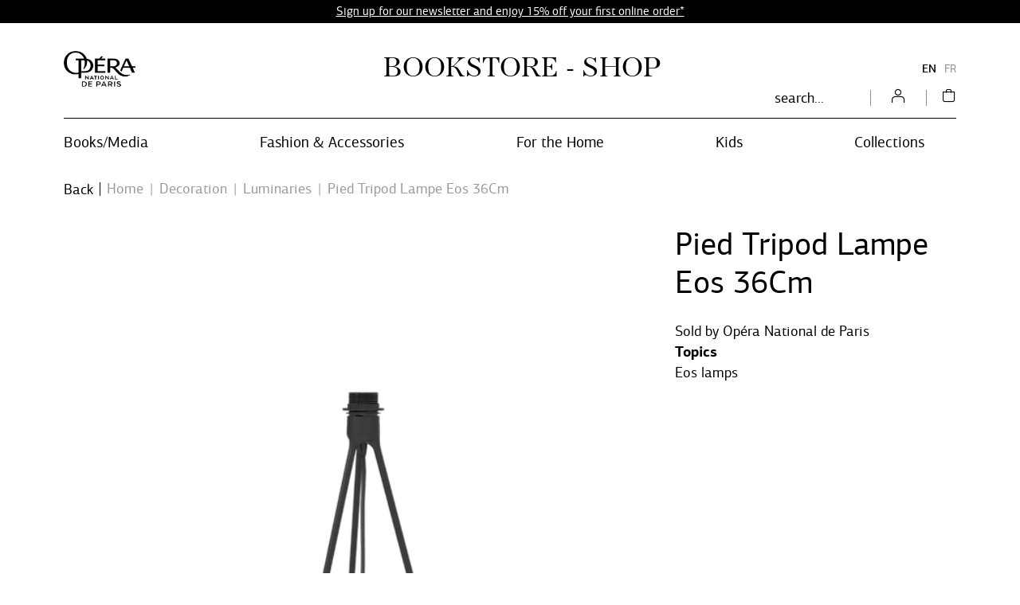

--- FILE ---
content_type: text/html; charset=UTF-8
request_url: https://boutique.operadeparis.fr/en/product/6736-pied-tripod-lampe-eos-36cm.html?r=JpZOQYcKTCoT3qhFkZUTyEJKVwGOERzcAuLyEaNFAEDuG82LdSz1th
body_size: 13667
content:
<!DOCTYPE html>
<html class="no-js" lang="en">
<head>
	<meta charset="utf-8">
	<meta http-equiv="X-UA-Compatible" content="IE=edge,chrome=1">
	<meta name="viewport" content="width=device-width, initial-scale=1">
	<title>
				Pied Tripod Lampe Eos 36Cm · Opéra national de Paris Shop		
	</title>
	<meta name="description" content="Shop books, goods and gifts of the Opéra national de Paris, Garnier and Bastille">
	<meta http-equiv="content-language" content="en">

	<link rel="alternate" hreflang="fr" href="https://boutique.operadeparis.fr/fr/product/6736-pied-tripod-pour-lampe-eos-36cm.html">
	<link rel="alternate" hreflang="en" href="https://boutique.operadeparis.fr/en/product/6736-pied-tripod-lampe-eos-36cm.html">
	<link rel="canonical" href="https://boutique.operadeparis.fr/en/product/6736-pied-tripod-lampe-eos-36cm.html">

	<link rel="apple-touch-icon" sizes="180x180" href="/files/branches/opera/3-d329f5d6-faviconapple/branches-3.png">
	<link rel="icon" type="image/jpeg" sizes="32x32" href="/files/branches/opera/3-d329f5d6-favicon32/branches-3.png">
	<link rel="icon" type="image/jpeg" sizes="16x16" href="/files/branches/opera/3-d329f5d6-favicon16/branches-3.png">
	<link rel="shortcut icon" type="image/jpeg" href="/files/branches/opera/3-d329f5d6-favicon16/branches-3.png">


	<meta property="og:title" content="Pied Tripod Lampe Eos 36Cm">
	<meta property="og:url" content="https://boutique.operadeparis.fr/en/product/6736-pied-tripod-lampe-eos-36cm.html">
	<meta property="og:type" content="product">
	<meta property="og:image" content="https://boutique.operadeparis.fr/files/products/6736/6023-51413c29-xl/products-6023.png">
	<meta property="og:site_name" content="Opéra national de Paris Shop">

	<script type="application/ld+json">
	{"@context":"https:\/\/schema.org","@type":"Product","name":"Pied Tripod Lampe Eos 36Cm","sku":"J00105901","description":"","url":"https:\/\/boutique.operadeparis.fr\/en\/product\/6736-pied-tripod-lampe-eos-36cm.html","image":"https:\/\/boutique.operadeparis.fr\/files\/products\/6736\/6023-51413c29-xl\/products-6023.png","gtin13":"5710302040226","offers":{"@type":"Offer","price":"70.00","priceCurrency":"EUR","url":"https:\/\/boutique.operadeparis.fr\/en\/product\/6736-pied-tripod-lampe-eos-36cm.html","valueAddedTaxIncluded":true,"availability":"https:\/\/schema.org\/InStock"}}
	</script>
	<script type="application/ld+json">
	{"@context":"https:\/\/schema.org","@type":"BreadcrumbList","itemListElement":[{"@type":"ListItem","position":1,"name":"Decoration","item":"https:\/\/boutique.operadeparis.fr\/en\/products\/103-decoration\/"},{"@type":"ListItem","position":2,"name":"Luminaries","item":"https:\/\/boutique.operadeparis.fr\/en\/products\/115-luminaries\/"}]}
	</script>

	<style type="text/css">
		[v-cloak] { display: none; }
	</style>

	<link rel="stylesheet" href="/css/opera.css?t=1760619420">

<script type="text/javascript">
var funcarray = function(){};
funcarray.prototype = structuredClone(Array.prototype);
funcarray.prototype.jpush = function(func) {
		if (typeof($) !== 'undefined') {
		func($);
	} else {
		Array.prototype.push.call(this, func);
	}
}
var funcs = new funcarray();

var qfarray = function(){};
qfarray.prototype = structuredClone(Array.prototype);
qfarray.prototype.jpush = function(func) {
		if (typeof(Vue) !== 'undefined') {
		func(Vue);
	} else {
		Array.prototype.push.call(this, func);
	}
}
var qf = new qfarray();
</script>

<script async src="https://www.googletagmanager.com/gtag/js?id=G-NYFBYVRJHK"></script>
<script>
window.dataLayer = window.dataLayer || [];
function gtag() { dataLayer.push(arguments); }
gtag("js", new Date());
gtag("consent", "default", {"analytics_storage": "denied"});
gtag("consent", "default", {"ad_storage": "denied"});
gtag("config", "G-NYFBYVRJHK", {"anonymize_ip":true,"debug_mode":false});
</script>

</head>
<body class="Application Products-details">

	<a id="top" tabindex="0"></a>
	
<div class="F-Top alert d-flex justify-content-center align-items-center alert-dismissible fade show small" role="alert">
		<p><a href="https://boutique.operadeparis.fr/en/products/3661-welcome/">Sign up for our newsletter and enjoy 15% off your first online order*</a></p>	<button type="button" class="close p-0 text-white" data-dismiss="alert"><span class="front-close"></span></button>
</div>


	
<header id="Header" class="Header">

	<div class="container HeaderBanner">
		<div class="Brand">
			<a href="https://www.operadeparis.fr" title="Visit the Opera national de Paris website">
				<img src="/img/opera/logo-m.png" alt="Opera de Paris" />
				<span class="i-logo-opera-monogramme mobile"></span>
			</a>
		</div>
				<div class="Shop">
			<a href="/en/" title="Opéra national de Paris Shop">
				<span class="Shop-title">Bookstore - Shop</span>
			</a>
		</div>
				<nav>
			<ul class="languages">
								<li>
										<a href="https://boutique.operadeparis.fr/fr/product/6736-pied-tripod-pour-lampe-eos-36cm.html" class="language-item">
						FR					</a>
										<a href="https://boutique.operadeparis.fr/en/product/6736-pied-tripod-lampe-eos-36cm.html" class="language-item active">
						EN					</a>
									</li>
							</ul>
		</nav>
	</div>


	<div class="container HeaderNavigation">
		<div class="NavPrimary">
			<nav id="MenuPrimary" role="navigation" class="navbar">
				<button class="MenuBurger" aria-expanded="false">
            		<span></span>
            		<span></span><span></span><span></span>
        		</button>
				<ul class="navbar-nav nav-menu">
					<li class="nav-item dropdown">
						<span class="nav-link dropdown-toggle" id="dropdownMenuButton" data-toggle="dropdown" aria-haspopup="true" aria-expanded="false">Books/Media</span>
<div class="dropdown-menu" aria-labelledby="dropdownMenuButton">
	<div class="container" style="position: relative;">
		<div class="MenuComplex">
			<ul class="MenuComplex-list">
								<li class="MenuComplex-item">
					<a class="MenuComplex-item-title" href="/en/content/100-books-media.html"><span>Books - Media</span></a>
					<ul>
												<li><a href="/en/products/108-dvd/" class="dropdown-a">DVD <span class="front-next-empty"></span></a></li>
												<li><a href="/en/products/109-books/" class="dropdown-a">Books <span class="front-next-empty"></span></a></li>
												<li><a href="/en/products/107-cd/" class="dropdown-a">CD <span class="front-next-empty"></span></a></li>
											</ul>
				</li>
								<li class="MenuComplex-item">
					<a class="MenuComplex-item-title" href="/en/content/101-programs.html"><span>Programs</span></a>
					<ul>
												<li><a href="/en/products/3669-season-2025-2026/" class="dropdown-a">Season 2025-2026 <span class="front-next-empty"></span></a></li>
												<li><a href="/en/products/1658-saison-2024-2025/" class="dropdown-a">Saison 2024-2025 <span class="front-next-empty"></span></a></li>
												<li><a href="/en/products/1599-saison-2023-2024/" class="dropdown-a">Saison 2023-2024 <span class="front-next-empty"></span></a></li>
												<li><a href="/en/products/1048-saison-2022-2023/" class="dropdown-a">Saison 2022-2023 <span class="front-next-empty"></span></a></li>
											</ul>
				</li>
								<li class="MenuComplex-item">
					<a class="MenuComplex-item-title" href="/en/content/548-boxs.html"><span>BOXS</span></a>
					<ul>
												<li><a href="/en/products/549-billets-spectacles/" class="dropdown-a">Billets-spectacles <span class="front-next-empty"></span></a></li>
											</ul>
				</li>
				        	</ul>
    	</div>
    	<div class="MenuComplex-close">
			<div class="CloseDropdown"><span class="i-close"></span></div>
		</div>
	</div>
	</div>
					</li>
					<li class="nav-item dropdown">
						<span class="nav-link dropdown-toggle" id="dropdownMenuButton" data-toggle="dropdown" aria-haspopup="true" aria-expanded="false">Fashion &amp; Accessories</span>
<div class="dropdown-menu" aria-labelledby="dropdownMenuButton">
	<div class="container" style="position: relative;">
		<div class="MenuComplex">
			<ul class="MenuComplex-list">
								<li class="MenuComplex-item">
					<a class="MenuComplex-item-title" href="/en/content/106-fashion-accessories.html"><span>Fashion &amp; accessories</span></a>
					<ul>
												<li><a href="/en/products/129-fashion-accessories/" class="dropdown-a">Fashion accessories <span class="front-next-empty"></span></a></li>
												<li><a href="/en/products/125-jewels/" class="dropdown-a">Jewels <span class="front-next-empty"></span></a></li>
												<li><a href="/en/products/128-scarves/" class="dropdown-a">Scarves <span class="front-next-empty"></span></a></li>
												<li><a href="/en/products/127-pockets-bags/" class="dropdown-a">Pockets &amp; bags <span class="front-next-empty"></span></a></li>
												<li><a href="/en/products/130-shirt-sweat-shirt/" class="dropdown-a">T-shirt &amp; Sweat-shirt <span class="front-next-empty"></span></a></li>
											</ul>
				</li>
								<li class="MenuComplex-item">
					<a class="MenuComplex-item-title" href="/en/content/coups-de-coeur.html"><span>Season's Highlights</span></a>
					<ul>
												<li><a href="/en/products/1748-season-highlights/" class="dropdown-a">Season's Highlights <span class="front-next-empty"></span></a></li>
											</ul>
				</li>
				        	</ul>
    	</div>
    	<div class="MenuComplex-close">
			<div class="CloseDropdown"><span class="i-close"></span></div>
		</div>
	</div>
	</div>
					</li>
					<li class="nav-item dropdown">
						<span class="nav-link dropdown-toggle" id="dropdownMenuButton" data-toggle="dropdown" aria-haspopup="true" aria-expanded="false">For the Home</span>
<div class="dropdown-menu" aria-labelledby="dropdownMenuButton">
	<div class="container" style="position: relative;">
		<div class="MenuComplex">
			<ul class="MenuComplex-list">
								<li class="MenuComplex-item">
					<a class="MenuComplex-item-title" href="/en/content/102-stationery.html"><span>Stationery</span></a>
					<ul>
												<li><a href="/en/products/113-notebooks/" class="dropdown-a">Notebooks <span class="front-next-empty"></span></a></li>
												<li><a href="/en/products/377-writing/" class="dropdown-a">Writing <span class="front-next-empty"></span></a></li>
												<li><a href="/en/products/114-desk-accessories/" class="dropdown-a">Desk accessories <span class="front-next-empty"></span></a></li>
											</ul>
				</li>
								<li class="MenuComplex-item">
					<a class="MenuComplex-item-title" href="/en/content/103-decoration.html"><span>Decoration</span></a>
					<ul>
												<li><a href="/en/products/341-decorative-objects/" class="dropdown-a">Decorative objects <span class="front-next-empty"></span></a></li>
												<li><a href="/en/products/1521-posters/" class="dropdown-a">Posters <span class="front-next-empty"></span></a></li>
												<li><a href="/en/products/117-candles-scents/" class="dropdown-a">Candles &amp; scents <span class="front-next-empty"></span></a></li>
												<li><a href="/en/products/115-luminaries/" class="dropdown-a">Luminaries <span class="front-next-empty"></span></a></li>
												<li><a href="/en/products/116-vases/" class="dropdown-a">Vases <span class="front-next-empty"></span></a></li>
											</ul>
				</li>
								<li class="MenuComplex-item">
					<a class="MenuComplex-item-title" href="/en/content/104-kitchen-dining.html"><span>Kitchen &amp; Dining</span></a>
					<ul>
												<li><a href="/en/products/120-plates-trays/" class="dropdown-a">Plates &amp; trays <span class="front-next-empty"></span></a></li>
												<li><a href="/en/products/119-mugs-glasses/" class="dropdown-a">Mugs &amp; glasses <span class="front-next-empty"></span></a></li>
												<li><a href="/en/products/121-grocery-accessories/" class="dropdown-a">Grocery &amp; accessories <span class="front-next-empty"></span></a></li>
											</ul>
				</li>
				        	</ul>
    	</div>
    	<div class="MenuComplex-close">
			<div class="CloseDropdown"><span class="i-close"></span></div>
		</div>
	</div>
	</div>
					</li>
					<li class="nav-item dropdown">
						<span class="nav-link dropdown-toggle" id="dropdownMenuButton" data-toggle="dropdown" aria-haspopup="true" aria-expanded="false">Kids</span>
<div class="dropdown-menu" aria-labelledby="dropdownMenuButton">
	<div class="container" style="position: relative;">
		<div class="MenuComplex">
			<ul class="MenuComplex-list">
								<li class="MenuComplex-item">
					<a class="MenuComplex-item-title" href="/en/content/105-kids.html"><span>Kids</span></a>
					<ul>
												<li><a href="/en/products/124-dance-accessories/" class="dropdown-a">Dance &amp; accessories <span class="front-next-empty"></span></a></li>
												<li><a href="/en/products/373-music-instruments/" class="dropdown-a">Music instruments <span class="front-next-empty"></span></a></li>
												<li><a href="/en/products/123-cuddly-toy/" class="dropdown-a">Cuddly toy <span class="front-next-empty"></span></a></li>
												<li><a href="/en/products/122-toy/" class="dropdown-a">Toy <span class="front-next-empty"></span></a></li>
											</ul>
				</li>
				        	</ul>
    	</div>
    	<div class="MenuComplex-close">
			<div class="CloseDropdown"><span class="i-close"></span></div>
		</div>
	</div>
	</div>
					</li>
					<li class="nav-item dropdown">
						<span class="nav-link dropdown-toggle" data-toggle="dropdown">Collections</span>
<div class="dropdown-menu" aria-labelledby="languageDropdown">
	<div class="container" style="position: relative;">
		<div class="MenuSimple">
			<div class="MenuSimple-title">
				Collections			</div>
			<ul class="MenuSimple-list">
												<li>
					<a href="/en/products/246-nathan/">
						<span class="dropdown-a">Nathan <span class="front-next-empty"></span></span>
					</a>
				</li>
												<li>
					<a href="/en/products/254-lena-reve-etoile/">
						<span class="dropdown-a">Léna Rêve d'étoile <span class="front-next-empty"></span></span>
					</a>
				</li>
												<li>
					<a href="/en/products/331-the-phantom-of-the-opera/">
						<span class="dropdown-a">The Phantom of the Opera <span class="front-next-empty"></span></span>
					</a>
				</li>
												<li>
					<a href="/en/products/332-red-velvet/">
						<span class="dropdown-a">Red Velvet <span class="front-next-empty"></span></span>
					</a>
				</li>
												<li>
					<a href="/en/products/340-marc-chagall-the-ceiling-of-the-opera-garnier/">
						<span class="dropdown-a">Marc Chagall. The ceiling of the Opera Garnier <span class="front-next-empty"></span></span>
					</a>
				</li>
												<li>
					<a href="/en/products/438-photographs-opera-national/">
						<span class="dropdown-a">Photographs Opéra national <span class="front-next-empty"></span></span>
					</a>
				</li>
												<li>
					<a href="/en/products/3574-les-nereides/">
						<span class="dropdown-a">Les Néréides <span class="front-next-empty"></span></span>
					</a>
				</li>
												<li>
					<a href="/en/products/3592-dallaiti/">
						<span class="dropdown-a">Dallaiti <span class="front-next-empty"></span></span>
					</a>
				</li>
												<li>
					<a href="/en/products/3673-souvenirs-from-the-opera/">
						<span class="dropdown-a">Souvenirs from the Opera <span class="front-next-empty"></span></span>
					</a>
				</li>
												<li>
					<a href="/en/products/3702-dream-dance/">
						<span class="dropdown-a">Dream Dance <span class="front-next-empty"></span></span>
					</a>
				</li>
							</ul>
					</div>
		<div class="MenuComplex-close">
			<div class="CloseDropdown"><span class="i-close"></span></div>
		</div>
	</div>
	</div>
					</li>
				</ul>
			</nav>
			<ul class="navtools list-inline">
				<li class="list-inline-item">
					<div class="SearchMenu">
						<div class="ProductsSearch" role="search">
	<form class="d-flex align-items-center" id="ProductsSearch-form" action="/en/search/products/" method="get">
		<input class="form-control" id="ProductsSearch-input" placeholder="search..." type="text" name="q" value=""><button class="bg-transparent border-0" aria-labelledby="button-label"><span class="front-search"></span><span id="button-label" hidden>search</span></button>
	</form>
		</div>
					</div>
				</li>
				<li class="list-inline-item" id="user">
											<a href="/en/user/signin/" title="Your account">
							<div class="UserMenu logout">
								<span class="i-account"></span>
							</div>
						</a>
					
				</li>
				<li class="list-inline-item" id="cart">
					<div class="CartMenu">
																		<a href="/en/cart/" title="Cart">
							<span class="i-bag"></span>
						</a>
											</div>
				</li>
			</ul>
		</div>
	</div>
</header>

<div class="overlay"></div>

<script type="text/javascript">

	funcs.push(function($) {
		if ($(window).width() < 994) {
			$(".MenuBurger").click(function(e) {
				if($(this).attr('aria-expanded') == 'false') {
					$(this).attr('aria-expanded','true');
					$(".navbar-nav").css('display','block');
				}
				else {
					$(this).attr('aria-expanded','false');
					$(".navbar-nav").css('display','none');
				}
			});
		} else {
			$(".navbar-nav").css('display','flex');
		}

  		$('.nav-item.dropdown').on('hide.bs.dropdown', function (e) {
  			$('body').removeClass('open');
		});

		$('.nav-item.dropdown').on('show.bs.dropdown', function (e) {
			$('body').addClass('open');
		});

		$('.dropdown-menu').click(function(e) {
	      		e.stopPropagation();
		});

		$('.CloseDropdown').on('click', function () {
			$('.dropdown').removeClass('show');
    		$('.dropdown-menu').removeClass('show');
    		$('body').removeClass('open');
		});

	});
</script>


	 <main class="Main" role="main">

	 	
	 		 				<nav aria-label="breadcrumb" class="breadcrumb-nav">
					<a class="breadcrumb-backlink" href="/"><span>Back</span></a>
				<ol class="breadcrumb mr-auto flex-grow-1">
			<li class="breadcrumb-item">
				<a href="/en/"><span>Home</span></a>
			</li>
										<li class="breadcrumb-item">
										<a href="/en/products/103-decoration/"><span>Decoration</span></a>
									</li>
							<li class="breadcrumb-item">
										<a href="/en/products/115-luminaries/"><span>Luminaries</span></a>
									</li>
							<li class="breadcrumb-item active" aria-current="page">
										<span>Pied Tripod Lampe Eos 36Cm</span>
									</li>
							</ol>
	</nav>
		<section class="ProductDetails">

	<div class="ProductDetails-content">

		<div class="ProductDetails-photoarea">

	<div class="ProductDetails-photoarea-content">

		<div class="Photoarea slider-for no-views">
											<figure>
					<a href="/files/products/6736/6023-51413c29-xxl/products-6023.png" data-fancybox="posters" data-caption="">
					<img src="/files/products/6736/6023-51413c29-xl/products-6023.png" alt="">					</a>
				</figure>
									</div>

		<div class="Views slider-nav no-slider-nav no-views">
					</div>

	</div>

</div>

<script type="text/javascript">
	
	var viewposter = function() {
		require('fancybox');
		$('[data-fancybox="posters"]').fancybox({
			buttons : ['close'],
			animationEffect: "fade",
			infobar: false,
			autoFocus: true,
			placeFocusBack: true,
			baseClass: 'VuesPopup'
		});
	}

	funcs.push(viewposter);
</script>


		<div class="ProductDetails-data">

			<div class="ProductDetails-data-content">

				
				<h1 class="ProductDetails-title">Pied Tripod Lampe Eos 36Cm</h1>

				<div class="ProductDetails-reference">
					J00105901				</div>

				
				
								

		<form action="/en/cart/update/" method="post" id="variants" v-cloak>
		<input name="r" type="hidden" value="/en/product/6736-pied-tripod-lampe-eos-36cm.html">
		<input type="hidden" name="add" :value="selectedVariantId">
		<div class="Variants">

			<div class="Variant" v-if="variants.length > 1" v-for="variant in variants">
				<div v-bind:class="{ 'Variant-selected': selectedVariant == variant, 'Variant-unavailable': !variant.available,  'Variant-available': variant.available }">
					<a class="Variant-label btn btn-sm text-decoration-none d-inline-block" href="#" v-on:click.prevent="selectVariant(variant)">
						<span>{{ variant.title }}</span>
					</a>
				</div>
			</div>

			<div class="Variant" v-if="variants.length == 1 && totalVariants > 1">
				<div class="Variant-disabled">
					<button disabled="disabled" class="Variant-label btn btn-sm text-decoration-none d-inline-block disabled">
						<span>{{ selectedVariant.title }}</span>
					</button>
				</div>
			</div>

			<div class="Variant-action">

				<div class="Variant-percent" v-if="!selectedVariant && lowestprice && lowestprice.prices.user.percent > 0">
					<span :class="'percent-' + (Math.floor(lowestprice.prices.user.percent / 10) * 10)">-{{ Math.floor(lowestprice.prices.user.percent) }}%</span>
				</div>

				<div class="Variant-percent" v-if="selectedVariant && selectedVariant.prices.user && selectedVariant.prices.user.price && selectedVariant.prices.user.percent > 0">
					<span :class="'percent-' + (Math.floor(selectedVariant.prices.user.percent / 10) * 10)">-{{ Math.floor(selectedVariant.prices.user.percent) }}%</span>
				</div>

				<div class="Variant-price Variant-price-default" v-if="!selectedVariant && lowestprice">

					<div class="price price-user" :class="{ 'price-withlabel': lowestprice.prices.user.label != '' }" v-if="lowestprice.prices.user.price">
						<span class="price-from" v-if="!uniqueprice">From</span>
						<span class="price-user-price" v-bind:class="{'price-nosale': !lowestprice.prices.user.price_strike, 'price-onsale': lowestprice.prices.user.price_strike}"><span class="sr-only">Current price</span>{{ lowestprice.prices.user.price_tax_display }}</span>
						<span v-if="lowestprice.prices.user.price_strike" class="price-strike price-user-strike"><span class="sr-only">Old price</span>{{ lowestprice.prices.user.price_strike_tax_display }}</span>
						<span v-if="lowestprice.prices.user.label != ''" class="price-label price-user-label"><span class="sr-only">Current price</span>{{ lowestprice.prices.user.label }}</span>
					</div>

					<div class="price-withother" v-if="lowestprice.prices.other.length > 0">
						<div class="price price-other" :class="{ 'price-withlabel': price.label != '' }" v-for="price in lowestprice.prices.other">
							<span class="price-other-price">{{ price.price_tax_display }}</span>
							<span v-if="price.label != ''" class="price-label price-other-label">{{ price.label }}</span>
						</div>
					</div>

					<div class="price price-suggested" :class="{'price-withstrike': lowestprice.prices.suggested.price_strike}" v-if="lowestprice.prices.suggested">
						<span class="price-suggested-label">Public price</span>
						<span class="price-suggested-price"><span class="sr-only">Current price</span>{{ lowestprice.prices.suggested.price_tax_display }}</span>
						<span class="price-suggested-strike" v-if="lowestprice.prices.suggested.price_strike"><span class="sr-only">Old price</span>{{ lowestprice.prices.suggested.price_strike_tax_display }}</span>
					</div>

					<span class="vatmsg" v-if="excltax">
						excl. taxes					</span>

				</div>

				<div class="Variant-price Variant-price-selected" v-if="selectedVariant && selectedVariant.prices.user && selectedVariant.prices.user.price" v-bind:class="{ 'Variant-price-unavailable': !selectedVariant.available,  'Variant-price-available': selectedVariant.available }">

					<div class="price price-user" :class="{ 'price-withlabel': selectedVariant.prices.user.label != '' }" v-if="selectedVariant.prices.user.price">
						<span class="price-user-price" v-bind:class="{'price-nosale': !selectedVariant.prices.user.price_strike, 'price-onsale': selectedVariant.prices.user.price_strike}"><span class="sr-only">Current price</span>{{ selectedVariant.prices.user.price_tax_display }}</span>
						<span v-if="selectedVariant.prices.user.price_strike" class="price-strike price-user-strike"><span class="sr-only">Old price</span>{{ selectedVariant.prices.user.price_strike_tax_display }}</span>
						<span v-if="selectedVariant.prices.user.label != ''" class="price-label price-user-label"><span class="sr-only">Current price</span>{{ selectedVariant.prices.user.label }}</span>
					</div>

					<div class="price-withother" v-if="selectedVariant.prices.other.length > 0">
						<div class="price price-other" :class="{ 'price-withlabel': price.label != '' }" v-for="price in selectedVariant.prices.other">
							<span class="price-other-price">{{ price.price_tax_display }}</span>
							<span v-if="price.label != ''" class="price-label price-other-label">{{ price.label }}</span>
						</div>
					</div>

					<div class="price price-suggested" :class="{'price-withstrike': selectedVariant.prices.suggested.price_strike}" v-if="selectedVariant.prices.suggested">
						<span class="price-suggested-label">Public price</span>
						<span class="price-suggested-price"><span class="sr-only">Current price</span>{{ selectedVariant.prices.suggested.price_tax_display }}</span>
						<span class="price-suggested-strike" v-if="selectedVariant.prices.suggested.price_strike"><span class="sr-only">Old price</span>{{ selectedVariant.prices.suggested.price_strike_tax_display }}</span>
					</div>

					<span class="vatmsg" v-if="excltax">
						excl. taxes					</span>

				</div>

				<div class="Variant-cart">
					
											<input v-if="(selectedVariant && available && selectedVariant.parameters)" type="hidden" name="parameters" :value="JSON.stringify(selectedVariant.parameters)">

						
						<button v-show="(!selectedVariant && available) || !hcaptchaVerified" disabled="disabled" v-tooltip:top="'Please select a product variant.'" class="btn btn-primary addtocart disabled"><span>Add to cart</span></button>
						<button v-if="is_quickview" v-show="selectedVariant && selectedVariant.prices.user.price && selectedVariant.available && hcaptchaVerified" class="btn btn-primary addtocart" @click.stop.prevent="quickAddToCart($event)"><span>Add to cart</span></button>
						<button v-else v-show="selectedVariant && selectedVariant.prices.user.price && selectedVariant.available && hcaptchaVerified" class="btn btn-primary addtocart" ><span>Add to cart</span></button>
										
					<div v-if="!available || (selectedVariant && !selectedVariant.available)" class="Variant-stockalert">
						Item unavailable											</div>

					<div v-show="selectedVariant && selectedVariant.shortage" class="Variant-shortage">
						Last available items					</div>
									</div>

				<div class="Variant-share" v-if="!is_quickview">
					
					<a target="popup" href="#" onclick="window.open('https://www.facebook.com/sharer/sharer.php?u=' + 'https%3A%2F%2Fboutique.operadeparis.fr%2Fen%2Fproduct%2F6736-pied-tripod-lampe-eos-36cm.html', 'popup', 'width=626,height=436'); return false;">
						<span class="front-facebook"></span>
					</a>

																						<a target="popup" href="#" onclick="window.open('https://pinterest.com/pin/create/button/?url=https%3A%2F%2Fboutique.operadeparis.fr%2Fen%2Fproduct%2F6736-pied-tripod-lampe-eos-36cm.html&media=https%3A%2F%2Fboutique.operadeparis.fr%2Ffiles%2Fproducts%2F6736%2F6023-51413c29-xl%2Fproducts-6023.png&description=Pied+Tripod+Lampe+Eos+36Cm+%7C+Op%C3%A9ra+national+de+Paris+Shop', 'popup', 'width=626,height=436'); return false;">
							<span class="front-pinterest"></span>
						</a>
														</div>

			</div>

														
		</div>
	</form>

	<script type="text/javascript">
		qf.jpush(function(Vue) {
			Vue.directive('tooltip', function(el, binding) {
				$(el).tooltip({
					title: binding.value,
					placement: binding.arg,
					trigger: 'hover'
				})
			});
			var Variants = new Vue({ "el": "#variants"
	, "data": function() { return {
    "is_quickview": false,
    "uniqueprice": true,
    "variants": [
        {
            "id": 9035,
            "title": null,
            "prices": {
                "user": {
                    "price": "58.33",
                    "price_tax": "70.00",
                    "price_tax_display": "\u20ac 70",
                    "price_strike": null,
                    "price_strike_tax": null,
                    "price_strike_tax_display": null,
                    "percent": 0,
                    "is_baseprice": true,
                    "currency": "EUR",
                    "label": "",
                    "excluding_tax": false
                },
                "other": [
                    {
                        "price": "52.50",
                        "price_tax": "63.00",
                        "price_tax_display": "\u20ac 63",
                        "price_strike": "52.50",
                        "price_strike_tax": "63.00",
                        "price_strike_tax_display": "\u20ac 70",
                        "percent": 10,
                        "is_baseprice": false,
                        "currency": "EUR",
                        "label": "Members",
                        "excluding_tax": false,
                        "profile": "member"
                    }
                ],
                "suggested": null
            },
            "available": true,
            "shortage": false,
            "imagenumber": null,
            "parameters": [],
            "is_favorite": false,
            "cartoptions": {
                "1": 1,
                "2": 2,
                "3": 3,
                "4": 4
            },
            "optionids": []
        }
    ],
    "totalVariants": "1",
    "lowestprice": {
        "id": 9035,
        "title": null,
        "prices": {
            "user": {
                "price": "58.33",
                "price_tax": "70.00",
                "price_tax_display": "\u20ac 70",
                "price_strike": null,
                "price_strike_tax": null,
                "price_strike_tax_display": null,
                "percent": 0,
                "is_baseprice": true,
                "currency": "EUR",
                "label": "",
                "excluding_tax": false
            },
            "other": [
                {
                    "price": "52.50",
                    "price_tax": "63.00",
                    "price_tax_display": "\u20ac 63",
                    "price_strike": "52.50",
                    "price_strike_tax": "63.00",
                    "price_strike_tax_display": "\u20ac 70",
                    "percent": 10,
                    "is_baseprice": false,
                    "currency": "EUR",
                    "label": "Members",
                    "excluding_tax": false,
                    "profile": "member"
                }
            ],
            "suggested": null
        },
        "available": true,
        "shortage": false,
        "imagenumber": null,
        "parameters": [],
        "is_favorite": false,
        "cartoptions": {
            "1": 1,
            "2": 2,
            "3": 3,
            "4": 4
        }
    },
    "excltax": false,
    "hasVariantImages": false,
    "selectedVariants": [],
    "selectedVariant": {
        "id": 9035,
        "title": null,
        "prices": {
            "user": {
                "price": "58.33",
                "price_tax": "70.00",
                "price_tax_display": "\u20ac 70",
                "price_strike": null,
                "price_strike_tax": null,
                "price_strike_tax_display": null,
                "percent": 0,
                "is_baseprice": true,
                "currency": "EUR",
                "label": "",
                "excluding_tax": false
            },
            "other": [
                {
                    "price": "52.50",
                    "price_tax": "63.00",
                    "price_tax_display": "\u20ac 63",
                    "price_strike": "52.50",
                    "price_strike_tax": "63.00",
                    "price_strike_tax_display": "\u20ac 70",
                    "percent": 10,
                    "is_baseprice": false,
                    "currency": "EUR",
                    "label": "Members",
                    "excluding_tax": false,
                    "profile": "member"
                }
            ],
            "suggested": null
        },
        "available": true,
        "shortage": false,
        "imagenumber": null,
        "parameters": [],
        "is_favorite": false,
        "cartoptions": {
            "1": 1,
            "2": 2,
            "3": 3,
            "4": 4
        },
        "optionids": []
    },
    "available": true,
    "optionGroups": [],
    "hcaptchaVerified": true
}; }

	, "methods": {"selectVariant":function(variant) {
			if (variant.imagenumber != null) {
				$(".slider-nav").slick("slickGoTo", variant.imagenumber);
			} else {
				if (this.hasVariantImages) {
					$(".slider-nav").slick("slickGoTo", 0);
				}
			}
			this.selectedVariant = variant;
			this.$emit("select-variant", variant);
		},"stickySelectVariant":function(event) {
			const variant = this.variants.find((variant) => variant.id == event.target.value);
			this.selectVariant(variant);
		},"selectVariantQuantity":function(variant, event) {
			const quantity = event.target.value;
			const i = this.selectedVariants.findIndex(function(v) {
				return v.id == variant.id;
			});
			if (quantity.length > 0) {
				const v = {
					id: variant.id,
					quantity: quantity
				};
				if (i == -1) {
					this.selectedVariants.push(v);
				} else {
					this.selectedVariants.splice(i, 1, v);
				}
			} else if (quantity.length == 0 && i >= 0) {
				this.selectedVariants.splice(i, 1);
			}
		},"addToCart":function(event) {
			var toastr = require("toastr");
			toastr.options.escapeHtml = false;
			toastr.options.positionClass = "toast-bottom-right";
			$(event.target).closest("form").ajaxSubmit({
				dataType: "json",
				url: "\/en\/cart\/api\/add\/",
				success: function(result) {
					if (typeof(result.data.html) !== "undefined") {
						$("#CartMenu").empty().append(result.data.html);
						$("#PopoverCart").css("visibility", "visible");

						var timeoutId = setTimeout(function() {
							$("#PopoverCart").css("visibility", "");
						}, 5000);

						$("#PopoverCart").mouseenter(function() {
							clearTimeout(timeoutId);
							$("#PopoverCart").css("visibility", "");
						});

						$(document).on("scroll click", function(e) {
							clearTimeout(timeoutId);
							$("#PopoverCart").css("visibility", "");
						});
					}
					if (typeof(result.data.messages) !== "undefined") {
						result.data.messages.forEach(function(message) {
							toastr.success(message);
						});
					}
					if (typeof(result.data.errors) !== "undefined") {
						result.data.errors.forEach(function(error) {
							toastr.error(error);
						});
					}
					$("#CartMenu a").first().trigger("focus");
					
				},
				error: function(result) {
					if (typeof(result.responseJSON.data.errors) !== "undefined") {
						result.responseJSON.data.errors.forEach((error) => {
							toastr.error(error);
						});
					}
				}
			});
		},"quickAddToCart":function(event) {
			var toastr = require("toastr");
			toastr.options.escapeHtml = false;
			toastr.options.positionClass = "toast-bottom-right";
			$(event.target).closest("form").ajaxSubmit({
				dataType: "json",
				url: "\/en\/cart\/api\/add\/",
				success: (result) => {
					if (typeof(result.data.messages) !== "undefined") {
						result.data.messages.forEach(function(message) {
							toastr.success(message);
						});
					}
					
					if (this.quickview_backlink) {
						// Refresh page
						window.location.assign(this.quickview_backlink);
					} else {
						// Refresh cart menu
						$.fancybox.close();
						if (typeof(result.data.html) !== "undefined") {
							$("#CartMenu").empty().append(result.data.html);
						}
					}
				},
				error: (result) => {
					if (typeof(result.responseJSON.data.errors) !== "undefined") {
						result.responseJSON.data.errors.forEach((error) => {
							toastr.error(error);
						});
					}
				}
			});
		},"selectOption":function(option) {
			return this.isOptionSelectable(option, true);
		},"isOptionSelectable":function(option, select) {
			if (!this.selectedVariant) {
				return true;
			}
			var currentids = this.selectedVariant.optionids;
			var newids = [];
			for (var i = 0; i < currentids.length; i++) {
				if (i == option.pos) {
					newids[i] = option.id;
				} else {
					newids[i] = currentids[i];
				}
			}
			var variant = this.variantOptionsExist(newids);
			if (variant) {
				if (select) {
					this.selectVariant(variant);
				}
				return newids;
			}
			return false;
		},"variantOptionsExist":function(ids) {
			var optionids = ids.join("-");
			var found = this.variants.find(function(el) {
				if (typeof(el.optionids) !== "undefined") {
					if (el.optionids.join("-") == optionids) {
						return true;
					}
				}
			});
			return found;
		},"isOptionSelected":function(option) {
			if (!this.selectedVariant) {
				return false;
			}
			var currentids = this.selectedVariant.optionids;
			if (currentids[option.pos] == option.id) {
				return true;
			}
			return false;
		},"selectedOption":function(pos) {
			if (!this.selectedVariant) {
				return false;
			}
			if (typeof(this.selectedVariant.options[pos]) !== "undefined") {
				return this.selectedVariant.options[pos];
			}
			return false;
		},"hcaptchaVerify":function(token, ekey) {
			this.hcaptchaVerified = true;
		},"addToPurchaselist":function() {
			var toastr = require("toastr");
			toastr.options.escapeHtml = false;
			toastr.options.positionClass = "toast-bottom-right";

			let variantId = null;
			if (this.selectedVariant) {
				variantId = this.selectedVariant.id;
			} else if (this.variants.length == 1) {
				variantId = variants[0].id;
			}
			if (variantId === null) {
				toastr.error("Please select a variant to add to your purchase list.");
				return;
			}
			$.post("/en/purchaselists/variants/add/", {vids: [variantId]}, (result) => {
				if (result.code == 200) {
					this.selectedVariant.is_favorite = true;
					if (result.data.message != null && result.data.message.length > 0) {
						toastr.info(
							"<div>" + result.data.message + "</div>" +
							"<a href=\"/en/purchaselists/\">Show</a>"
						);
					}
					if (result.data.warning != null && result.data.warning.length > 0) {
						toastr.warning(result.data.warning);
					}
				} else {
					toastr.error(result.message);
				}
			});
		}}
	, "computed": {"selectedVariantId":function() {
			if (this.selectedVariant) {
				return this.selectedVariant.id;
			}
			return "";
		},"selectedVariantsIds":function() {
			if (this.selectedVariants.length > 0) {
				let vids = this.selectedVariants.map(function(variant) {
					let v = {};
					v[variant.id] = variant.quantity;
					return v;
				});
				return JSON.stringify(vids);
			}
			return "[]";
		}}
	, "components": {
"hcaptcha": require("vue-hcaptcha")
} 

} 
);
		});
											</script>

				
								<span class="ProductDetails-vendor ProductDetails-vendormultiple">Sold by <span>Opéra National de Paris</span></span>
				
				<span class="ProductDetails-topics d-block pb-3">
	<strong>Topics</strong><br>

	
			<a href="/en/products/343-eos-lamps/">Eos lamps</a><br>
			
	
	</span>


<script type="text/javascript">
funcs.push(function() {
	$('a.more-items').click(function(e) {
		e.preventDefault();
		$(this).hide();
		$('#more-items').fadeIn();
	});
});
</script>

							</div>
		</div>
	</div>

	
	<div class="ProductDetails-fieldsets">

		<div class="ProductDetails-description">
		<h2 class="ProductDetails-description-title"><span>Description</span></h2>
	Designed for Eos lamps, this tripod table allows you to transform your UMAGE lampshade into a table lamp in a few seconds.<br>
<br>
Tripod only, lampshade and suspension sold separately.<br>
<br>
Designed in Denmark by Soren Ravn Christensen</div>
	
								<div class="ProductDetails-fieldset" id="ProductDetails-data-products_characteristics">
		<h2 class="ProductDetails-fieldset-title"><span>Product information</span></h2>

																					<dl class="ProductDetails-field-technicalspecification">
				<dt>Technical specification</dt>
								<dd><br>H: 36 cm<br>
In aluminium<br>
Includes 2 m of textile cord, switch, plug and socket<br>
E27 - LED max 15W<br>
CE certifications (for indoor use)</dd>
							</dl>
												
		
		
	</div>
						</div>
	

	
</section>


	<section class="ProductsLiked">
	<h2 class="ProductsLiked-title"><span>You may also like</span></h2>
	<div class="ProductsLiked-products">
					<div class="Product">
	<a href="/en/product/6733-lampe-eos-mini-35x20cm.html" class="Product-link">
		<div class="Product-picture">
						<div class="frame">
												<picture>
<source srcset="/files/products/6733/6019-2c4dcd52-l/products-6019.avif 430w, /files/products/6733/6019-2c4dcd52-m/products-6019.avif 240w, /files/products/6733/6019-2c4dcd52-s/products-6019.avif 100w, /files/products/6733/6019-2c4dcd52-xl/products-6019.avif 600w, /files/products/6733/6019-2c4dcd52-xs/products-6019.avif 50w, /files/products/6733/6019-2c4dcd52-xxl/products-6019.avif 795w, /files/products/6733/6019-2c4dcd52-thumb/products-6019.avif 84w" type="image/avif" sizes="(max-width: 768px) 50vw, (max-width: 994px) 33vw, 25vw">
<source srcset="/files/products/6733/6019-2c4dcd52-l/products-6019.png 430w, /files/products/6733/6019-2c4dcd52-m/products-6019.png 240w, /files/products/6733/6019-2c4dcd52-s/products-6019.png 100w, /files/products/6733/6019-2c4dcd52-xl/products-6019.png 600w, /files/products/6733/6019-2c4dcd52-xs/products-6019.png 50w, /files/products/6733/6019-2c4dcd52-xxl/products-6019.png 795w, /files/products/6733/6019-2c4dcd52-thumb/products-6019.png 84w" type="image/png" sizes="(max-width: 768px) 50vw, (max-width: 994px) 33vw, 25vw">
<img src="/files/products/6733/6019-2c4dcd52-m/products-6019.png" alt="">
</picture>			</div>
								</div>
		<div class="Product-description">
									<div class="Product-category">
				Luminaries			</div>
												<p class="Product-title">Lampe Eos Mini 35X20Cm</p>
									<div class="Product-reference">J00105897</div>
									

<div class="ProductPrices ProductPrices-incltax">
	
	<ul class="Prices">

		
		
		
		
		
		<li class="Price
			Price-profile-public			PriceNoLabel						PriceActive					">

			
								
				
				
								
								<span class="Price-price"><span class="sr-only">Current price</span>€ 120</span>
				
								
			
		</li>
				
		
		
		
		
		<li class="Price
			Price-profile-member			PriceWithLabel			PriceWithStrike			PriceInactive					">

			
								
								<span class="Price-price">€ 108</span>
												<span class="Price-label">Members</span>

			
		</li>
					</ul>

	
</div>								</div>
	</a>

					
	</div>
					<div class="Product">
	<a href="/en/product/6737-light-bulb-idea-for-eos-lamp.html" class="Product-link">
		<div class="Product-picture">
						<div class="frame">
												<picture>
<source srcset="/files/products/6737/6024-f34450f5-l/products-6024.avif 430w, /files/products/6737/6024-f34450f5-m/products-6024.avif 240w, /files/products/6737/6024-f34450f5-s/products-6024.avif 100w, /files/products/6737/6024-f34450f5-xl/products-6024.avif 600w, /files/products/6737/6024-f34450f5-xs/products-6024.avif 50w, /files/products/6737/6024-f34450f5-xxl/products-6024.avif 795w, /files/products/6737/6024-f34450f5-thumb/products-6024.avif 84w" type="image/avif" sizes="(max-width: 768px) 50vw, (max-width: 994px) 33vw, 25vw">
<source srcset="/files/products/6737/6024-f34450f5-l/products-6024.png 430w, /files/products/6737/6024-f34450f5-m/products-6024.png 240w, /files/products/6737/6024-f34450f5-s/products-6024.png 100w, /files/products/6737/6024-f34450f5-xl/products-6024.png 600w, /files/products/6737/6024-f34450f5-xs/products-6024.png 50w, /files/products/6737/6024-f34450f5-xxl/products-6024.png 795w, /files/products/6737/6024-f34450f5-thumb/products-6024.png 84w" type="image/png" sizes="(max-width: 768px) 50vw, (max-width: 994px) 33vw, 25vw">
<img src="/files/products/6737/6024-f34450f5-m/products-6024.png" alt="">
</picture>			</div>
								</div>
		<div class="Product-description">
									<div class="Product-category">
				Luminaries			</div>
												<p class="Product-title">light bulb &quot;Idea&quot; for Eos Lamp</p>
									<div class="Product-reference">J00105902</div>
									

<div class="ProductPrices ProductPrices-incltax">
	
	<ul class="Prices">

		
		
		
		
		
		<li class="Price
			Price-profile-public			PriceNoLabel						PriceActive					">

			
								
				
				
								
								<span class="Price-price"><span class="sr-only">Current price</span>€ 16.95</span>
				
								
			
		</li>
				
		
		
		
		
		<li class="Price
			Price-profile-member			PriceWithLabel			PriceWithStrike			PriceInactive					">

			
								
								<span class="Price-price">€ 15.25</span>
												<span class="Price-label">Members</span>

			
		</li>
					</ul>

	
</div>								</div>
	</a>

					
	</div>
					<div class="Product">
	<a href="/en/product/6734-lampe-eos-large.html" class="Product-link">
		<div class="Product-picture">
						<div class="frame">
												<picture>
<source srcset="/files/products/6734/6021-9a52e502-l/products-6021.avif 430w, /files/products/6734/6021-9a52e502-m/products-6021.avif 240w, /files/products/6734/6021-9a52e502-s/products-6021.avif 100w, /files/products/6734/6021-9a52e502-xl/products-6021.avif 600w, /files/products/6734/6021-9a52e502-xs/products-6021.avif 50w, /files/products/6734/6021-9a52e502-xxl/products-6021.avif 795w, /files/products/6734/6021-9a52e502-thumb/products-6021.avif 84w" type="image/avif" sizes="(max-width: 768px) 50vw, (max-width: 994px) 33vw, 25vw">
<source srcset="/files/products/6734/6021-9a52e502-l/products-6021.jpg 430w, /files/products/6734/6021-9a52e502-m/products-6021.jpg 240w, /files/products/6734/6021-9a52e502-s/products-6021.jpg 100w, /files/products/6734/6021-9a52e502-xl/products-6021.jpg 600w, /files/products/6734/6021-9a52e502-xs/products-6021.jpg 50w, /files/products/6734/6021-9a52e502-xxl/products-6021.jpg 795w, /files/products/6734/6021-9a52e502-thumb/products-6021.jpg 84w" type="image/jpeg" sizes="(max-width: 768px) 50vw, (max-width: 994px) 33vw, 25vw">
<img src="/files/products/6734/6021-9a52e502-m/products-6021.jpg" alt="">
</picture>			</div>
								</div>
		<div class="Product-description">
									<div class="Product-category">
				Luminaries			</div>
												<p class="Product-title">Lampe Eos Large</p>
									<div class="Product-reference">J00105899</div>
									

<div class="ProductPrices ProductPrices-incltax">
	
	<ul class="Prices">

		
		
		
		
		
		<li class="Price
			Price-profile-public			PriceNoLabel						PriceActive					">

			
								
				
				
								
								<span class="Price-price"><span class="sr-only">Current price</span>€ 365</span>
				
								
			
		</li>
				
		
		
		
		
		<li class="Price
			Price-profile-member			PriceWithLabel			PriceWithStrike			PriceInactive					">

			
								
								<span class="Price-price">€ 328.50</span>
												<span class="Price-label">Members</span>

			
		</li>
					</ul>

	
</div>								</div>
	</a>

					
	</div>
					<div class="Product">
	<a href="/en/product/6740-pied-tripod-base-white.html" class="Product-link">
		<div class="Product-picture">
						<div class="frame">
												<picture>
<source srcset="/files/products/6740/6027-1d53072e-l/products-6027.avif 430w, /files/products/6740/6027-1d53072e-m/products-6027.avif 240w, /files/products/6740/6027-1d53072e-s/products-6027.avif 100w, /files/products/6740/6027-1d53072e-xl/products-6027.avif 600w, /files/products/6740/6027-1d53072e-xs/products-6027.avif 50w, /files/products/6740/6027-1d53072e-xxl/products-6027.avif 795w, /files/products/6740/6027-1d53072e-thumb/products-6027.avif 84w" type="image/avif" sizes="(max-width: 768px) 50vw, (max-width: 994px) 33vw, 25vw">
<source srcset="/files/products/6740/6027-1d53072e-l/products-6027.png 430w, /files/products/6740/6027-1d53072e-m/products-6027.png 240w, /files/products/6740/6027-1d53072e-s/products-6027.png 100w, /files/products/6740/6027-1d53072e-xl/products-6027.png 600w, /files/products/6740/6027-1d53072e-xs/products-6027.png 50w, /files/products/6740/6027-1d53072e-xxl/products-6027.png 795w, /files/products/6740/6027-1d53072e-thumb/products-6027.png 84w" type="image/png" sizes="(max-width: 768px) 50vw, (max-width: 994px) 33vw, 25vw">
<img src="/files/products/6740/6027-1d53072e-m/products-6027.png" alt="">
</picture>			</div>
								</div>
		<div class="Product-description">
									<div class="Product-category">
				Luminaries			</div>
												<p class="Product-title">Pied Tripod Base White</p>
									<div class="Product-reference">J00107286</div>
									

<div class="ProductPrices ProductPrices-incltax">
	
	<ul class="Prices">

		
		
		
		
		
		<li class="Price
			Price-profile-public			PriceNoLabel						PriceActive					">

			
								
				
				
								
								<span class="Price-price"><span class="sr-only">Current price</span>€ 60</span>
				
								
			
		</li>
				
		
		
		
		
		<li class="Price
			Price-profile-member			PriceWithLabel			PriceWithStrike			PriceInactive					">

			
								
								<span class="Price-price">€ 54</span>
												<span class="Price-label">Members</span>

			
		</li>
					</ul>

	
</div>								</div>
	</a>

					
	</div>
					<div class="Product">
	<a href="/en/product/6743-table-stand-base-champagne-white.html" class="Product-link">
		<div class="Product-picture">
						<div class="frame">
												<picture>
<source srcset="/files/products/6743/6032-e480bcfc-l/products-6032.avif 430w, /files/products/6743/6032-e480bcfc-m/products-6032.avif 240w, /files/products/6743/6032-e480bcfc-s/products-6032.avif 100w, /files/products/6743/6032-e480bcfc-xl/products-6032.avif 600w, /files/products/6743/6032-e480bcfc-xs/products-6032.avif 50w, /files/products/6743/6032-e480bcfc-xxl/products-6032.avif 795w, /files/products/6743/6032-e480bcfc-thumb/products-6032.avif 84w" type="image/avif" sizes="(max-width: 768px) 50vw, (max-width: 994px) 33vw, 25vw">
<source srcset="/files/products/6743/6032-e480bcfc-l/products-6032.png 430w, /files/products/6743/6032-e480bcfc-m/products-6032.png 240w, /files/products/6743/6032-e480bcfc-s/products-6032.png 100w, /files/products/6743/6032-e480bcfc-xl/products-6032.png 600w, /files/products/6743/6032-e480bcfc-xs/products-6032.png 50w, /files/products/6743/6032-e480bcfc-xxl/products-6032.png 795w, /files/products/6743/6032-e480bcfc-thumb/products-6032.png 84w" type="image/png" sizes="(max-width: 768px) 50vw, (max-width: 994px) 33vw, 25vw">
<img src="/files/products/6743/6032-e480bcfc-m/products-6032.png" alt="">
</picture>			</div>
								</div>
		<div class="Product-description">
									<div class="Product-category">
				Luminaries			</div>
												<p class="Product-title">Table Stand Base Champagne -White</p>
									<div class="Product-reference">J00107581</div>
									

<div class="ProductPrices ProductPrices-incltax">
	
	<ul class="Prices">

		
		
		
		
		
		<li class="Price
			Price-profile-public			PriceNoLabel						PriceActive					">

			
								
				
				
								
								<span class="Price-price"><span class="sr-only">Current price</span>€ 125</span>
				
								
			
		</li>
				
		
		
		
		
		<li class="Price
			Price-profile-member			PriceWithLabel			PriceWithStrike			PriceInactive					">

			
								
								<span class="Price-price">€ 112.50</span>
												<span class="Price-label">Members</span>

			
		</li>
					</ul>

	
</div>								</div>
	</a>

					
	</div>
					<div class="Product">
	<a href="/en/product/6744-table-stand-base-champagne-black.html" class="Product-link">
		<div class="Product-picture">
						<div class="frame">
												<picture>
<source srcset="/files/products/6744/6033-28478e68-l/products-6033.avif 430w, /files/products/6744/6033-28478e68-m/products-6033.avif 240w, /files/products/6744/6033-28478e68-s/products-6033.avif 100w, /files/products/6744/6033-28478e68-xl/products-6033.avif 600w, /files/products/6744/6033-28478e68-xs/products-6033.avif 50w, /files/products/6744/6033-28478e68-xxl/products-6033.avif 795w, /files/products/6744/6033-28478e68-thumb/products-6033.avif 84w" type="image/avif" sizes="(max-width: 768px) 50vw, (max-width: 994px) 33vw, 25vw">
<source srcset="/files/products/6744/6033-28478e68-l/products-6033.png 430w, /files/products/6744/6033-28478e68-m/products-6033.png 240w, /files/products/6744/6033-28478e68-s/products-6033.png 100w, /files/products/6744/6033-28478e68-xl/products-6033.png 600w, /files/products/6744/6033-28478e68-xs/products-6033.png 50w, /files/products/6744/6033-28478e68-xxl/products-6033.png 795w, /files/products/6744/6033-28478e68-thumb/products-6033.png 84w" type="image/png" sizes="(max-width: 768px) 50vw, (max-width: 994px) 33vw, 25vw">
<img src="/files/products/6744/6033-28478e68-m/products-6033.png" alt="">
</picture>			</div>
								</div>
		<div class="Product-description">
									<div class="Product-category">
				Luminaries			</div>
												<p class="Product-title">Table Stand Base Champagne - Black</p>
									<div class="Product-reference">J00107582</div>
									

<div class="ProductPrices ProductPrices-incltax">
	
	<ul class="Prices">

		
		
		
		
		
		<li class="Price
			Price-profile-public			PriceNoLabel						PriceActive					">

			
								
				
				
								
								<span class="Price-price"><span class="sr-only">Current price</span>€ 125</span>
				
								
			
		</li>
				
		
		
		
		
		<li class="Price
			Price-profile-member			PriceWithLabel			PriceWithStrike			PriceInactive					">

			
								
								<span class="Price-price">€ 112.50</span>
												<span class="Price-label">Members</span>

			
		</li>
					</ul>

	
</div>								</div>
	</a>

					
	</div>
					<div class="Product">
	<a href="/en/product/6745-table-stand-champagne-brushed-brass.html" class="Product-link">
		<div class="Product-picture">
						<div class="frame">
												<picture>
<source srcset="/files/products/6745/6034-9f5ceacf-l/products-6034.avif 430w, /files/products/6745/6034-9f5ceacf-m/products-6034.avif 240w, /files/products/6745/6034-9f5ceacf-s/products-6034.avif 100w, /files/products/6745/6034-9f5ceacf-xl/products-6034.avif 600w, /files/products/6745/6034-9f5ceacf-xs/products-6034.avif 50w, /files/products/6745/6034-9f5ceacf-xxl/products-6034.avif 795w, /files/products/6745/6034-9f5ceacf-thumb/products-6034.avif 84w" type="image/avif" sizes="(max-width: 768px) 50vw, (max-width: 994px) 33vw, 25vw">
<source srcset="/files/products/6745/6034-9f5ceacf-l/products-6034.png 430w, /files/products/6745/6034-9f5ceacf-m/products-6034.png 240w, /files/products/6745/6034-9f5ceacf-s/products-6034.png 100w, /files/products/6745/6034-9f5ceacf-xl/products-6034.png 600w, /files/products/6745/6034-9f5ceacf-xs/products-6034.png 50w, /files/products/6745/6034-9f5ceacf-xxl/products-6034.png 795w, /files/products/6745/6034-9f5ceacf-thumb/products-6034.png 84w" type="image/png" sizes="(max-width: 768px) 50vw, (max-width: 994px) 33vw, 25vw">
<img src="/files/products/6745/6034-9f5ceacf-m/products-6034.png" alt="">
</picture>			</div>
								</div>
		<div class="Product-description">
									<div class="Product-category">
				Luminaries			</div>
												<p class="Product-title">Table Stand Champagne - Brushed Brass</p>
									<div class="Product-reference">J00107583</div>
									

<div class="ProductPrices ProductPrices-incltax">
	
	<ul class="Prices">

		
		
		
		
		
		<li class="Price
			Price-profile-public			PriceNoLabel						PriceActive					">

			
								
				
				
								
								<span class="Price-price"><span class="sr-only">Current price</span>€ 150</span>
				
								
			
		</li>
				
		
		
		
		
		<li class="Price
			Price-profile-member			PriceWithLabel			PriceWithStrike			PriceInactive					">

			
								
								<span class="Price-price">€ 135</span>
												<span class="Price-label">Members</span>

			
		</li>
					</ul>

	
</div>								</div>
	</a>

					
	</div>
			</div>
</section>






	</main>

	<footer role="contentinfo">
	<div class="Footer">
				<p class="small"></p>
		
		<div class="row no-gutters">

			<div class="col-lg-3">
				<div class="Brand">
					<a href="https://www.operadeparis.fr">
						<img src="/img/opera/logo-m.png" alt="Opera de Paris" />
					</a>
				</div>
			</div>

			<div class="col-lg-3">
				<h5 class="Footer-title">Our shops</h5>
				<ul>
					<li><a href="/" class="Footer-link"><span class="i-palais-garnier"></span> Palais Garnier</a></li>
					<li><a href="/" class="Footer-link"><span class="i-opera-bastille"></span> Opéra Bastille</a></li>
				</ul>

			</div>

			<div class="col-lg-3">
				<h5 class="Footer-title">My account</h5>
				<ul>
					<li><a href="/en/cart/" class="Footer-link">My basket</a></li>
					<li><a href="/en/account/orders/" class="Footer-link">My orders</a></li>
				</ul>

			</div>

			<div class="col-lg-3">
				<h5 class="Footer-title">Customer service</h5>
				<ul>
					<li><a href="/en/contact/" class="Footer-link">Contact us</a></li>
					<li><a href="/en/returns/" class="Footer-link">Return an item</a></li>
				</ul>


			</div>
		</div>


		<div class="row no-gutters">
			<div class="col-lg-3 offset-lg-3">
				<h6 class="Footer-socials-title">Follow us</h6>
				<div class="Footer-socials">
					<a href="https://www.facebook.com/Librairieboutiqueoperadeparis" title="Facebook" target="_blank" class="Footer-socials-link"><span class="i-facebook"></span></a>
					<a href="https://www.instagram.com/librairieboutique_operadeparis/" title="Instagram" target="_blank" class="Footer-socials-link"><span class="i-instagram"></span></a>
				</div>
			</div>
			<div class="col-lg-5">
									<div class="Subscription">
						<h5 class="Subscription-title">Receive our newsletter</h5>
						<div class="Subscription Subscription-2">
	<div class="Subscription-result">
	</div>
	<div class="Subscription-form">
		<div id="Form-SubscriptionInlineForm" class="Form-SubscriptionInline">
<subscription-inline-form inline-template>
<form action="/en/subscription/inline/2/?r=JpZOQYcKTCoT3qhFkZUTyEJKVwGOERzcAuLyEaNFAEDuG82LdSz1th" method="post" id="SubscriptionInlineForm" class="Subscriberform Subscriberform-2 SubscriberformInline" v-cloak @submit="onSubmit" ref="subscription-inline-form">
<div style="display: none;"><input type="hidden" id="qf:SubscriptionInlineForm" name="_qf__SubscriptionInlineForm" /><input type="hidden" id="X-XSRF-TOKEN" name="X-XSRF-TOKEN" value="11a4230c232ebb70" /></div>
<div class="Subscription-email form-group">
<label for="af1d91afafbd541ca8980bd70653fae7-0" class="form-label">
Your email address<span class="d-inline-block ml-2 small">(required)</span>
</label>

<div class="input-group">
<div class="input-group-prepend"><span class="input-group-text">@</span></div>
<input type="email" spellcheck="false" placeholder="Your email address" class="Subscription-email form-control" autocomplete="email" name="af1d91afafbd541ca8980bd70653fae7" id="af1d91afafbd541ca8980bd70653fae7-0" data-vv-validate-on="blur" v-validate="{&quot;required_email&quot;:true,&quot;email&quot;:true}" :class="[ {'is-invalid': (errors.has('af1d91afafbd541ca8980bd70653fae7') || hasElementError('af1d91afafbd541ca8980bd70653fae7')) ? true : false } ]" data-vv-as="Your email address&lt;span class=&quot;d-inline-block ml-2 small&quot;&gt;(required)&lt;/span&gt;" v-on:input="resetElementError('af1d91afafbd541ca8980bd70653fae7')" v-bind:aria-describedby="errors.has('af1d91afafbd541ca8980bd70653fae7') ? 'invalid-feedback-af1d91afafbd541ca8980bd70653fae7-0': null" />
</div>
<transition name="fade"><div v-bind:id="errors.has('af1d91afafbd541ca8980bd70653fae7') ? 'invalid-feedback-af1d91afafbd541ca8980bd70653fae7-0' : null" v-show="errors.has('af1d91afafbd541ca8980bd70653fae7')" class="invalid-feedback">{{ errors.first('af1d91afafbd541ca8980bd70653fae7') }}</div></transition>
</div>


<div class="d-none form-group">


<div class="input-group">
<div class="input-group-prepend"><span class="input-group-text">@</span></div>
<input type="email" spellcheck="false" placeholder="Your email address" name="email" id="email-0" class="form-control" />
</div>
</div>


<div  id="Rgpd-subscriptions" class="Rgpd Rgpd-subscriptions">


<div class="form-group">


<div id="qfauto-0"><p>Your email is only used by our company to send you the newsletter. You can unsubscribe at any time by clicking on the unsubscribe link directly in the newsletter. For more information, consult our <a href="/en/content/privacy-policy.html">privacy policy</a>.</p></div>
</div>

</div>

<div class="Form-actions">
<div class="form-group col-md-auto">
<input type="submit" id="submit" value="I subscribe" class="Subscription-button Form-submit btn btn-primary" name="submit" />
</div>
</div>


</form>
</subscription-inline-form>
</div>
<script type="text/javascript">
qf = ( typeof qf != 'undefined' && qf instanceof Array ) ? qf : []
qf.push(function(Vue) {
					var SubscriptionInlineForm = { "name": "subscription-inline-form"
	, "data": function() { return {
    "currentLanguage": "en",
    "availableLanguages": {
        "fr": "French",
        "en": "English"
    },
    "_JSON": "",
    "elementsWithErrors": []
}; }

	, "methods": {"onSubmit":function(e) {
				var values = JSON.parse(JSON.stringify(this.$data));
				$.each(this.$refs, function(i, component) {
					if (typeof(component.injectValues) !== "undefined") {
						component.injectValues(values);
					}
				});
				this.$data._JSON = JSON.stringify(values);
			},"hasElementError":function(name) {
				return this.elementsWithErrors.indexOf(name) > -1 ? true : false;
			},"resetElementError":function(name) {
				var index = this.elementsWithErrors.indexOf(name);
				if (index > -1) {
					this.$delete(this.elementsWithErrors, index);
				}
			}}
	, "components": {
"language-chooser": require('quickform/language-chooser')
} 

	, "mounted": function() {
((function() {
				require("textarea-autosize");
				$("textarea.autosize", "#SubscriptionInlineForm").textareaAutoSize();
			}).bind(this))();
}
	, "updated": function() {
((function() {
				$("textarea.autosize", "#SubscriptionInlineForm").trigger("input");
			}).bind(this))();
}
} 
;
var VeeValidate = require('vee-validate');
Vue.use(VeeValidate, {
				useConstraintAttrs: false
			});
VeeValidate.Validator.extend('required_email', (value) => {
				return {
					valid: !!value,
					data: {
						required: true
					}
				};
			}, {
				computesRequired: true
			});
VeeValidate.Validator.localize('subscription-inline-form', { custom: {"af1d91afafbd541ca8980bd70653fae7":{"required_email":"This field is required.","email":"This field must be a valid email, ex: name@domain.com"}} });

					var SubscriptionInlineFormApp = new Vue({
						el: '#Form-SubscriptionInlineForm',
						components: {
							'subscription-inline-form': SubscriptionInlineForm
						}
					})
				})
</script>
	</div>
</div>
<script type="text/javascript">
	funcs.jpush(function($) {
		var beforeSubmitCallback = function() {
			$(".Subscription-2 .Subscription-result").empty();
		};
		var successCallback = function(res) {
			if (typeof(res) === "object") {
				if (res.code == 200) {
					$(".Subscription-2 .Subscription-result").append("<div class='alert alert-success'>" + res.message + "</div>");
				} else {
					$(".Subscription-2 .Subscription-result").append("<div class='alert alert-danger'>" + res.message + "</div>");
				}
			} else {
				$(".Subscription-2 .Subscription-form").empty().append(res);
				$(".Subscriberform-2").ajaxForm({
					beforeSubmit: beforeSubmitCallback,
					success: successCallback
				});
			}
		};
		$(".Subscriberform-2").ajaxForm({
			beforeSubmit: beforeSubmitCallback,
			success: successCallback
		});
	});
</script>					</div>
							</div>

		</div>

		<div class="Legals row justify-content-between">

			<div>
								<ul>
								<li><a href="/en/content/sales-conditions.html" class="Footer-link">General conditions of sale</a></li>
								<li><a href="/en/content/legal-information.html" class="Footer-link">Legal information</a></li>
								<li><a href="/en/content/privacy-policy.html" class="Footer-link">Privacy policy</a></li>
								</ul>
							</div>

			<div class="Copyright text-center">
				<span>&copy; 2025 <a href="https://www.arteum.com" target="_blank">Arteum</a> & <a href="https://www.operadeparis.fr" target="_blank">Opéra national de Paris</a></span>
			</div>

		</div>
	</div>
			<div id="cookiebanner" class="cookiebanner" style="display: none;">
	<div class="cookiebanner__text">
		<span>
			<img src="/img/gdpr/cookie.png" style="width: 24px;vertical-align: top;margin-right: 4px;">
			<p>Our site uses cookies to produce statistics and measure the site's audience as well as to offer you personalized content and advertising tailored to your interests. You can express your choices using the buttons below and change your mind at any time by clicking on the "Manage cookies" section located at the bottom of each page of our site. For more information, please see our <a href="/en/content/privacy-policy.html">privacy policy</a>.</p>		</span>
	</div>
	<div class="cookiebanner__buttons clearfix">
		<a href="javascript:;" id="cookiebanner-refuse" class="btn btn-secondary">
			<span>Decline cookies</span>
		</a>
		<a href="javascript:;" id="cookiebanner-accept" class="btn btn-primary">
			<span>Accept and continue</span>
		</a>
	</div>
</div>

<script>
	funcs.push(function($) {

		$.fn.extend({
			cookiebanner: function(options) {
				var cook = ('; ' + document.cookie).split('; rgpd=');
				return this.each(function() {
					var $banner = $(this);
					$banner.find('#cookiebanner-accept').click(function(e){
						e.preventDefault();
						$banner.hide();
						document.cookie = "rgpd=1; max-age=15552000; path=/";
						$(document).trigger('gdpr:update', [ 'C0001', 'C0002', 'C0003', 'C0004', 'C0005' ]);
					});
					$banner.find('#cookiebanner-refuse').click(function(e){
						e.preventDefault();
						$banner.hide();
						document.cookie = "rgpd=0; max-age=15552000; path=/";
						$(document).trigger('gdpr:update', [ 'C0001' ]);
					});
					if (!(cook.length - 1)) {
						$banner.show();
												setTimeout(function() {
							$banner.fadeOut('fast');
						}, 20000);
					}
				}).end();
			}
		});
		$('#cookiebanner').cookiebanner();
	});
</script>	</footer>
<a href="#top" class="scroll TopPage position-fixed text-decoration-none" style="display: none;"><span class="front-chevron-up"></span></a>
<script type="text/javascript">
	funcs.push(function($) {
		var ScrollBegin = $(document).height() - ($('.Main').outerHeight() + $('footer').outerHeight());
		$(document).scroll(function (e) {
			if ($(this).scrollTop() > ScrollBegin) {
				$("body").addClass("scroll");
				$('.TopPage').fadeIn();
			} else {
				$("body").removeClass("scroll");
				$('.TopPage').fadeOut();
			}
		});
		$(".TopPage").click(function(e) {
			e.preventDefault();
			$('html,body').animate({ scrollTop: 0 }, 500);
		});
			});
</script>	
				<script src="/js/build/common.min.js?t=1755853504"></script>
	

<script type="text/javascript">
	const IFormDefaults = {
		opts: {
			lang: "en"
		}
	};
</script>

<script>
window.jQuery = window.$ = require('jquery');
require('bootstrap');
require('fancybox');
require('jquery-form');
require('slick-carousel');
var Vue = require('vue');
var IForm = require('quickform/iform');
Vue.directive('iform', IForm);
Vue.directive("clickout",{bind:function(el,binding,vnode){el.onclickout=function(e){if(!el.contains(e.target)){vnode.context[binding.expression]=false}};document.body.addEventListener("click",el.onclickout)},unbind:function(el){document.body.removeEventListener("click",el.onclickout)}});
var SlideUpDown = require('vue-slide-up-down');
Vue.component('slide-up-down', SlideUpDown);

funcs.push(function($) { 
$(document).on("gdpr:update", function(event) { 
if (event.categories.indexOf('C0002') != -1) { gtag('consent', 'update', {'analytics_storage': 'granted'}); } else { gtag('consent', 'update', {'analytics_storage': 'denied'}); }
if (event.categories.indexOf('C0004') != -1) { gtag('consent', 'update', {'ad_storage': 'granted'}); } else { gtag('consent', 'update', {'ad_storage': 'denied'}); }
});
});

if (typeof qf != 'undefined' && qf instanceof Array) {
	$.each(qf, function(index, form) {
		form(Vue);
	});
}
$.each(funcs, function(index, func) {
	func($);
});

$(".Form-errors").alert();
$('[data-toggle="tooltip"]').tooltip();
$('[data-iform]').iform();
$(document).on("select2:open", (event) => {
	document.querySelector(".select2-container--open .select2-search__field").focus()
});
$(document).on("datagrid:refresh", (event) => {
	$('[data-toggle="tooltip"]').tooltip('dispose').tooltip();
});


</script>


</body>
</html>